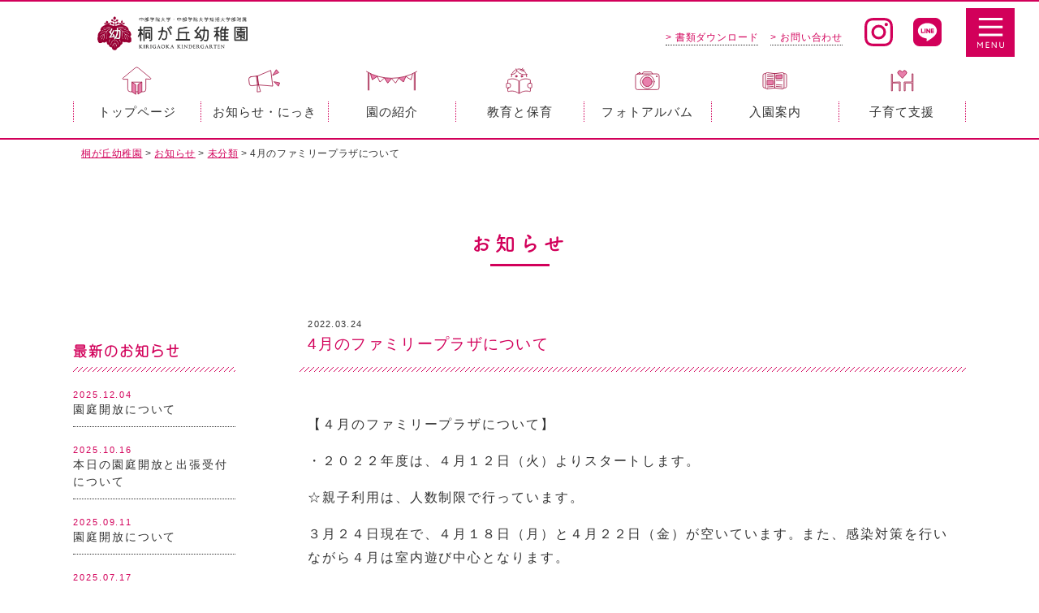

--- FILE ---
content_type: text/html; charset=UTF-8
request_url: https://kirigaokayouchien.jp/4%E6%9C%88%E3%81%AE%E3%83%95%E3%82%A1%E3%83%9F%E3%83%AA%E3%83%BC%E3%83%97%E3%83%A9%E3%82%B6%E3%81%AB%E3%81%A4%E3%81%84%E3%81%A6/
body_size: 12685
content:
<!doctype html>
<html lang="ja">
<head>
<!-- Google tag (gtag.js) -->
<script async src="https://www.googletagmanager.com/gtag/js?id=G-JP6SZH82XG"></script>
<script>
  window.dataLayer = window.dataLayer || [];
  function gtag(){dataLayer.push(arguments);}
  gtag('js', new Date());

  gtag('config', 'G-JP6SZH82XG');
</script>

<meta charset="UTF-8">
<title>4月のファミリープラザについて &#8211; 桐が丘幼稚園</title>
<meta name="description" content="関市 中部学院大学 桐が丘幼稚園のウェブサイトです。園の特徴、教育・保育についてご紹介しております。" />
<meta name="keywords" content="関市,幼稚園,中部学院,済美学院,子育て支援,桐が丘幼稚園,預かり保育" />
<meta name="viewport" content="width=device-width,initial-scale=1.0">
<meta http-equiv="X-UA-Compatible" content="IE=edge">
<meta name="format-detection" content="telephone=no">


<!--------- CSS --------->
<link rel="stylesheet" href="/dspt_mailform_v1.0.0/mailform/mfp.statics/mailformpro.css?201708031400" type="text/css"><!--メールフォームプロDsptオリジナルCSS-->
<link rel="stylesheet" type="text/css" href="https://kirigaokayouchien.jp/wp/wp-content/themes/kirigaokayouchien/css/editor-style.css" />
<link rel="stylesheet" type="text/css" href="https://kirigaokayouchien.jp/wp/wp-content/themes/kirigaokayouchien/lib/slick-1.8.1/slick/slick.css"/>
<link rel="stylesheet" type="text/css" href="https://kirigaokayouchien.jp/wp/wp-content/themes/kirigaokayouchien/lib/slick-1.8.1/slick/slick-theme.css"/>
<link rel="stylesheet" media="all" type="text/css" href="https://kirigaokayouchien.jp/wp/wp-content/themes/kirigaokayouchien/lib/fancybox/jquery.fancybox.min.css?v=2.1.5" media="screen" />
<link rel="stylesheet" href="https://kirigaokayouchien.jp/wp/wp-content/themes/kirigaokayouchien/lib/animatedModal/demo/css/animate.min.css">
<link rel="stylesheet" type="text/css" href="https://kirigaokayouchien.jp/wp/wp-content/themes/kirigaokayouchien/lib/Remodal/remodal.css" media="screen and (max-width:767px)" />
<link rel="stylesheet" type="text/css" href="https://kirigaokayouchien.jp/wp/wp-content/themes/kirigaokayouchien/lib/Remodal/remodal-default-theme.css" media="screen and (max-width:767px)" />
	
	<link rel="stylesheet" type="text/css" href="https://kirigaokayouchien.jp/wp/wp-content/themes/kirigaokayouchien/css/blog.css?202204181533" />
	


<!--------- CSS --------->
	
<!--------- JavaScript --------->
<script defer src="https://ajax.googleapis.com/ajax/libs/jquery/3.2.1/jquery.min.js"></script>
<script defer src="https://cdnjs.cloudflare.com/ajax/libs/picturefill/3.0.3/picturefill.min.js"></script>
<script defer src="https://kirigaokayouchien.jp/wp/wp-content/themes/kirigaokayouchien/lib/lazysizes-gh-pages/lazysizes.min.js"></script>
<script defer src="https://kirigaokayouchien.jp/wp/wp-content/themes/kirigaokayouchien/lib/jquery-match-height/jquery.matchHeight.min.js"></script>
<script defer src="https://kirigaokayouchien.jp/wp/wp-content/themes/kirigaokayouchien/lib/slick-1.8.1/slick/slick.min.js"></script>
<script defer type="text/javascript" src="https://kirigaokayouchien.jp/wp/wp-content/themes/kirigaokayouchien/lib/fancybox/jquery.fancybox.min.js?v=2.1.5"></script>
<script defer type="text/javascript" src="https://kirigaokayouchien.jp/wp/wp-content/themes/kirigaokayouchien/lib/animatedModal/animatedModal.min.js"></script>
<script defer type="text/javascript" src="https://kirigaokayouchien.jp/wp/wp-content/themes/kirigaokayouchien/lib/Remodal/remodal.min.js"></script>
<script defer src="https://kirigaokayouchien.jp/wp/wp-content/themes/kirigaokayouchien/js/common.js"></script>

<!--------- JavaScript --------->
	
<!--------- AdobeFonts --------->
<script>
  (function(d) {
    var config = {
      kitId: 'gur3xho',
      scriptTimeout: 3000,
      async: true
    },
    h=d.documentElement,t=setTimeout(function(){h.className=h.className.replace(/\bwf-loading\b/g,"")+" wf-inactive";},config.scriptTimeout),tk=d.createElement("script"),f=false,s=d.getElementsByTagName("script")[0],a;h.className+=" wf-loading";tk.src='https://use.typekit.net/'+config.kitId+'.js';tk.async=true;tk.onload=tk.onreadystatechange=function(){a=this.readyState;if(f||a&&a!="complete"&&a!="loaded")return;f=true;clearTimeout(t);try{Typekit.load(config)}catch(e){}};s.parentNode.insertBefore(tk,s)
  })(document);
</script>
<!--------- /AdobeFonts --------->

<link rel="apple-touch-icon" href="https://kirigaokayouchien.jp/wp/wp-content/themes/kirigaokayouchien/img/apple-touch-icon.png">
<link rel="shortcut icon" href="https://kirigaokayouchien.jp/wp/wp-content/themes/kirigaokayouchien/img/favicon.ico">

<meta name='robots' content='max-image-preview:large' />
<link rel="alternate" type="application/rss+xml" title="桐が丘幼稚園 &raquo; 4月のファミリープラザについて のコメントのフィード" href="https://kirigaokayouchien.jp/4%e6%9c%88%e3%81%ae%e3%83%95%e3%82%a1%e3%83%9f%e3%83%aa%e3%83%bc%e3%83%97%e3%83%a9%e3%82%b6%e3%81%ab%e3%81%a4%e3%81%84%e3%81%a6/feed/" />
<link rel="alternate" title="oEmbed (JSON)" type="application/json+oembed" href="https://kirigaokayouchien.jp/wp-json/oembed/1.0/embed?url=https%3A%2F%2Fkirigaokayouchien.jp%2F4%25e6%259c%2588%25e3%2581%25ae%25e3%2583%2595%25e3%2582%25a1%25e3%2583%259f%25e3%2583%25aa%25e3%2583%25bc%25e3%2583%2597%25e3%2583%25a9%25e3%2582%25b6%25e3%2581%25ab%25e3%2581%25a4%25e3%2581%2584%25e3%2581%25a6%2F" />
<link rel="alternate" title="oEmbed (XML)" type="text/xml+oembed" href="https://kirigaokayouchien.jp/wp-json/oembed/1.0/embed?url=https%3A%2F%2Fkirigaokayouchien.jp%2F4%25e6%259c%2588%25e3%2581%25ae%25e3%2583%2595%25e3%2582%25a1%25e3%2583%259f%25e3%2583%25aa%25e3%2583%25bc%25e3%2583%2597%25e3%2583%25a9%25e3%2582%25b6%25e3%2581%25ab%25e3%2581%25a4%25e3%2581%2584%25e3%2581%25a6%2F&#038;format=xml" />
<style id='wp-img-auto-sizes-contain-inline-css' type='text/css'>
img:is([sizes=auto i],[sizes^="auto," i]){contain-intrinsic-size:3000px 1500px}
/*# sourceURL=wp-img-auto-sizes-contain-inline-css */
</style>
<link rel='stylesheet' id='twb-open-sans-css' href='https://fonts.googleapis.com/css?family=Open+Sans%3A300%2C400%2C500%2C600%2C700%2C800&#038;display=swap&#038;ver=6.9' type='text/css' media='all' />
<link rel='stylesheet' id='twbbwg-global-css' href='https://kirigaokayouchien.jp/wp/wp-content/plugins/photo-gallery/booster/assets/css/global.css?ver=1.0.0' type='text/css' media='all' />
<style id='wp-emoji-styles-inline-css' type='text/css'>

	img.wp-smiley, img.emoji {
		display: inline !important;
		border: none !important;
		box-shadow: none !important;
		height: 1em !important;
		width: 1em !important;
		margin: 0 0.07em !important;
		vertical-align: -0.1em !important;
		background: none !important;
		padding: 0 !important;
	}
/*# sourceURL=wp-emoji-styles-inline-css */
</style>
<style id='wp-block-library-inline-css' type='text/css'>
:root{--wp-block-synced-color:#7a00df;--wp-block-synced-color--rgb:122,0,223;--wp-bound-block-color:var(--wp-block-synced-color);--wp-editor-canvas-background:#ddd;--wp-admin-theme-color:#007cba;--wp-admin-theme-color--rgb:0,124,186;--wp-admin-theme-color-darker-10:#006ba1;--wp-admin-theme-color-darker-10--rgb:0,107,160.5;--wp-admin-theme-color-darker-20:#005a87;--wp-admin-theme-color-darker-20--rgb:0,90,135;--wp-admin-border-width-focus:2px}@media (min-resolution:192dpi){:root{--wp-admin-border-width-focus:1.5px}}.wp-element-button{cursor:pointer}:root .has-very-light-gray-background-color{background-color:#eee}:root .has-very-dark-gray-background-color{background-color:#313131}:root .has-very-light-gray-color{color:#eee}:root .has-very-dark-gray-color{color:#313131}:root .has-vivid-green-cyan-to-vivid-cyan-blue-gradient-background{background:linear-gradient(135deg,#00d084,#0693e3)}:root .has-purple-crush-gradient-background{background:linear-gradient(135deg,#34e2e4,#4721fb 50%,#ab1dfe)}:root .has-hazy-dawn-gradient-background{background:linear-gradient(135deg,#faaca8,#dad0ec)}:root .has-subdued-olive-gradient-background{background:linear-gradient(135deg,#fafae1,#67a671)}:root .has-atomic-cream-gradient-background{background:linear-gradient(135deg,#fdd79a,#004a59)}:root .has-nightshade-gradient-background{background:linear-gradient(135deg,#330968,#31cdcf)}:root .has-midnight-gradient-background{background:linear-gradient(135deg,#020381,#2874fc)}:root{--wp--preset--font-size--normal:16px;--wp--preset--font-size--huge:42px}.has-regular-font-size{font-size:1em}.has-larger-font-size{font-size:2.625em}.has-normal-font-size{font-size:var(--wp--preset--font-size--normal)}.has-huge-font-size{font-size:var(--wp--preset--font-size--huge)}.has-text-align-center{text-align:center}.has-text-align-left{text-align:left}.has-text-align-right{text-align:right}.has-fit-text{white-space:nowrap!important}#end-resizable-editor-section{display:none}.aligncenter{clear:both}.items-justified-left{justify-content:flex-start}.items-justified-center{justify-content:center}.items-justified-right{justify-content:flex-end}.items-justified-space-between{justify-content:space-between}.screen-reader-text{border:0;clip-path:inset(50%);height:1px;margin:-1px;overflow:hidden;padding:0;position:absolute;width:1px;word-wrap:normal!important}.screen-reader-text:focus{background-color:#ddd;clip-path:none;color:#444;display:block;font-size:1em;height:auto;left:5px;line-height:normal;padding:15px 23px 14px;text-decoration:none;top:5px;width:auto;z-index:100000}html :where(.has-border-color){border-style:solid}html :where([style*=border-top-color]){border-top-style:solid}html :where([style*=border-right-color]){border-right-style:solid}html :where([style*=border-bottom-color]){border-bottom-style:solid}html :where([style*=border-left-color]){border-left-style:solid}html :where([style*=border-width]){border-style:solid}html :where([style*=border-top-width]){border-top-style:solid}html :where([style*=border-right-width]){border-right-style:solid}html :where([style*=border-bottom-width]){border-bottom-style:solid}html :where([style*=border-left-width]){border-left-style:solid}html :where(img[class*=wp-image-]){height:auto;max-width:100%}:where(figure){margin:0 0 1em}html :where(.is-position-sticky){--wp-admin--admin-bar--position-offset:var(--wp-admin--admin-bar--height,0px)}@media screen and (max-width:600px){html :where(.is-position-sticky){--wp-admin--admin-bar--position-offset:0px}}

/*# sourceURL=wp-block-library-inline-css */
</style><style id='global-styles-inline-css' type='text/css'>
:root{--wp--preset--aspect-ratio--square: 1;--wp--preset--aspect-ratio--4-3: 4/3;--wp--preset--aspect-ratio--3-4: 3/4;--wp--preset--aspect-ratio--3-2: 3/2;--wp--preset--aspect-ratio--2-3: 2/3;--wp--preset--aspect-ratio--16-9: 16/9;--wp--preset--aspect-ratio--9-16: 9/16;--wp--preset--color--black: #000000;--wp--preset--color--cyan-bluish-gray: #abb8c3;--wp--preset--color--white: #ffffff;--wp--preset--color--pale-pink: #f78da7;--wp--preset--color--vivid-red: #cf2e2e;--wp--preset--color--luminous-vivid-orange: #ff6900;--wp--preset--color--luminous-vivid-amber: #fcb900;--wp--preset--color--light-green-cyan: #7bdcb5;--wp--preset--color--vivid-green-cyan: #00d084;--wp--preset--color--pale-cyan-blue: #8ed1fc;--wp--preset--color--vivid-cyan-blue: #0693e3;--wp--preset--color--vivid-purple: #9b51e0;--wp--preset--gradient--vivid-cyan-blue-to-vivid-purple: linear-gradient(135deg,rgb(6,147,227) 0%,rgb(155,81,224) 100%);--wp--preset--gradient--light-green-cyan-to-vivid-green-cyan: linear-gradient(135deg,rgb(122,220,180) 0%,rgb(0,208,130) 100%);--wp--preset--gradient--luminous-vivid-amber-to-luminous-vivid-orange: linear-gradient(135deg,rgb(252,185,0) 0%,rgb(255,105,0) 100%);--wp--preset--gradient--luminous-vivid-orange-to-vivid-red: linear-gradient(135deg,rgb(255,105,0) 0%,rgb(207,46,46) 100%);--wp--preset--gradient--very-light-gray-to-cyan-bluish-gray: linear-gradient(135deg,rgb(238,238,238) 0%,rgb(169,184,195) 100%);--wp--preset--gradient--cool-to-warm-spectrum: linear-gradient(135deg,rgb(74,234,220) 0%,rgb(151,120,209) 20%,rgb(207,42,186) 40%,rgb(238,44,130) 60%,rgb(251,105,98) 80%,rgb(254,248,76) 100%);--wp--preset--gradient--blush-light-purple: linear-gradient(135deg,rgb(255,206,236) 0%,rgb(152,150,240) 100%);--wp--preset--gradient--blush-bordeaux: linear-gradient(135deg,rgb(254,205,165) 0%,rgb(254,45,45) 50%,rgb(107,0,62) 100%);--wp--preset--gradient--luminous-dusk: linear-gradient(135deg,rgb(255,203,112) 0%,rgb(199,81,192) 50%,rgb(65,88,208) 100%);--wp--preset--gradient--pale-ocean: linear-gradient(135deg,rgb(255,245,203) 0%,rgb(182,227,212) 50%,rgb(51,167,181) 100%);--wp--preset--gradient--electric-grass: linear-gradient(135deg,rgb(202,248,128) 0%,rgb(113,206,126) 100%);--wp--preset--gradient--midnight: linear-gradient(135deg,rgb(2,3,129) 0%,rgb(40,116,252) 100%);--wp--preset--font-size--small: 13px;--wp--preset--font-size--medium: 20px;--wp--preset--font-size--large: 36px;--wp--preset--font-size--x-large: 42px;--wp--preset--spacing--20: 0.44rem;--wp--preset--spacing--30: 0.67rem;--wp--preset--spacing--40: 1rem;--wp--preset--spacing--50: 1.5rem;--wp--preset--spacing--60: 2.25rem;--wp--preset--spacing--70: 3.38rem;--wp--preset--spacing--80: 5.06rem;--wp--preset--shadow--natural: 6px 6px 9px rgba(0, 0, 0, 0.2);--wp--preset--shadow--deep: 12px 12px 50px rgba(0, 0, 0, 0.4);--wp--preset--shadow--sharp: 6px 6px 0px rgba(0, 0, 0, 0.2);--wp--preset--shadow--outlined: 6px 6px 0px -3px rgb(255, 255, 255), 6px 6px rgb(0, 0, 0);--wp--preset--shadow--crisp: 6px 6px 0px rgb(0, 0, 0);}:where(.is-layout-flex){gap: 0.5em;}:where(.is-layout-grid){gap: 0.5em;}body .is-layout-flex{display: flex;}.is-layout-flex{flex-wrap: wrap;align-items: center;}.is-layout-flex > :is(*, div){margin: 0;}body .is-layout-grid{display: grid;}.is-layout-grid > :is(*, div){margin: 0;}:where(.wp-block-columns.is-layout-flex){gap: 2em;}:where(.wp-block-columns.is-layout-grid){gap: 2em;}:where(.wp-block-post-template.is-layout-flex){gap: 1.25em;}:where(.wp-block-post-template.is-layout-grid){gap: 1.25em;}.has-black-color{color: var(--wp--preset--color--black) !important;}.has-cyan-bluish-gray-color{color: var(--wp--preset--color--cyan-bluish-gray) !important;}.has-white-color{color: var(--wp--preset--color--white) !important;}.has-pale-pink-color{color: var(--wp--preset--color--pale-pink) !important;}.has-vivid-red-color{color: var(--wp--preset--color--vivid-red) !important;}.has-luminous-vivid-orange-color{color: var(--wp--preset--color--luminous-vivid-orange) !important;}.has-luminous-vivid-amber-color{color: var(--wp--preset--color--luminous-vivid-amber) !important;}.has-light-green-cyan-color{color: var(--wp--preset--color--light-green-cyan) !important;}.has-vivid-green-cyan-color{color: var(--wp--preset--color--vivid-green-cyan) !important;}.has-pale-cyan-blue-color{color: var(--wp--preset--color--pale-cyan-blue) !important;}.has-vivid-cyan-blue-color{color: var(--wp--preset--color--vivid-cyan-blue) !important;}.has-vivid-purple-color{color: var(--wp--preset--color--vivid-purple) !important;}.has-black-background-color{background-color: var(--wp--preset--color--black) !important;}.has-cyan-bluish-gray-background-color{background-color: var(--wp--preset--color--cyan-bluish-gray) !important;}.has-white-background-color{background-color: var(--wp--preset--color--white) !important;}.has-pale-pink-background-color{background-color: var(--wp--preset--color--pale-pink) !important;}.has-vivid-red-background-color{background-color: var(--wp--preset--color--vivid-red) !important;}.has-luminous-vivid-orange-background-color{background-color: var(--wp--preset--color--luminous-vivid-orange) !important;}.has-luminous-vivid-amber-background-color{background-color: var(--wp--preset--color--luminous-vivid-amber) !important;}.has-light-green-cyan-background-color{background-color: var(--wp--preset--color--light-green-cyan) !important;}.has-vivid-green-cyan-background-color{background-color: var(--wp--preset--color--vivid-green-cyan) !important;}.has-pale-cyan-blue-background-color{background-color: var(--wp--preset--color--pale-cyan-blue) !important;}.has-vivid-cyan-blue-background-color{background-color: var(--wp--preset--color--vivid-cyan-blue) !important;}.has-vivid-purple-background-color{background-color: var(--wp--preset--color--vivid-purple) !important;}.has-black-border-color{border-color: var(--wp--preset--color--black) !important;}.has-cyan-bluish-gray-border-color{border-color: var(--wp--preset--color--cyan-bluish-gray) !important;}.has-white-border-color{border-color: var(--wp--preset--color--white) !important;}.has-pale-pink-border-color{border-color: var(--wp--preset--color--pale-pink) !important;}.has-vivid-red-border-color{border-color: var(--wp--preset--color--vivid-red) !important;}.has-luminous-vivid-orange-border-color{border-color: var(--wp--preset--color--luminous-vivid-orange) !important;}.has-luminous-vivid-amber-border-color{border-color: var(--wp--preset--color--luminous-vivid-amber) !important;}.has-light-green-cyan-border-color{border-color: var(--wp--preset--color--light-green-cyan) !important;}.has-vivid-green-cyan-border-color{border-color: var(--wp--preset--color--vivid-green-cyan) !important;}.has-pale-cyan-blue-border-color{border-color: var(--wp--preset--color--pale-cyan-blue) !important;}.has-vivid-cyan-blue-border-color{border-color: var(--wp--preset--color--vivid-cyan-blue) !important;}.has-vivid-purple-border-color{border-color: var(--wp--preset--color--vivid-purple) !important;}.has-vivid-cyan-blue-to-vivid-purple-gradient-background{background: var(--wp--preset--gradient--vivid-cyan-blue-to-vivid-purple) !important;}.has-light-green-cyan-to-vivid-green-cyan-gradient-background{background: var(--wp--preset--gradient--light-green-cyan-to-vivid-green-cyan) !important;}.has-luminous-vivid-amber-to-luminous-vivid-orange-gradient-background{background: var(--wp--preset--gradient--luminous-vivid-amber-to-luminous-vivid-orange) !important;}.has-luminous-vivid-orange-to-vivid-red-gradient-background{background: var(--wp--preset--gradient--luminous-vivid-orange-to-vivid-red) !important;}.has-very-light-gray-to-cyan-bluish-gray-gradient-background{background: var(--wp--preset--gradient--very-light-gray-to-cyan-bluish-gray) !important;}.has-cool-to-warm-spectrum-gradient-background{background: var(--wp--preset--gradient--cool-to-warm-spectrum) !important;}.has-blush-light-purple-gradient-background{background: var(--wp--preset--gradient--blush-light-purple) !important;}.has-blush-bordeaux-gradient-background{background: var(--wp--preset--gradient--blush-bordeaux) !important;}.has-luminous-dusk-gradient-background{background: var(--wp--preset--gradient--luminous-dusk) !important;}.has-pale-ocean-gradient-background{background: var(--wp--preset--gradient--pale-ocean) !important;}.has-electric-grass-gradient-background{background: var(--wp--preset--gradient--electric-grass) !important;}.has-midnight-gradient-background{background: var(--wp--preset--gradient--midnight) !important;}.has-small-font-size{font-size: var(--wp--preset--font-size--small) !important;}.has-medium-font-size{font-size: var(--wp--preset--font-size--medium) !important;}.has-large-font-size{font-size: var(--wp--preset--font-size--large) !important;}.has-x-large-font-size{font-size: var(--wp--preset--font-size--x-large) !important;}
/*# sourceURL=global-styles-inline-css */
</style>

<style id='classic-theme-styles-inline-css' type='text/css'>
/*! This file is auto-generated */
.wp-block-button__link{color:#fff;background-color:#32373c;border-radius:9999px;box-shadow:none;text-decoration:none;padding:calc(.667em + 2px) calc(1.333em + 2px);font-size:1.125em}.wp-block-file__button{background:#32373c;color:#fff;text-decoration:none}
/*# sourceURL=/wp-includes/css/classic-themes.min.css */
</style>
<link rel='stylesheet' id='bwg_fonts-css' href='https://kirigaokayouchien.jp/wp/wp-content/plugins/photo-gallery/css/bwg-fonts/fonts.css?ver=0.0.1' type='text/css' media='all' />
<link rel='stylesheet' id='sumoselect-css' href='https://kirigaokayouchien.jp/wp/wp-content/plugins/photo-gallery/css/sumoselect.min.css?ver=3.4.6' type='text/css' media='all' />
<link rel='stylesheet' id='mCustomScrollbar-css' href='https://kirigaokayouchien.jp/wp/wp-content/plugins/photo-gallery/css/jquery.mCustomScrollbar.min.css?ver=3.1.5' type='text/css' media='all' />
<link rel='stylesheet' id='bwg_frontend-css' href='https://kirigaokayouchien.jp/wp/wp-content/plugins/photo-gallery/css/styles.min.css?ver=1.8.35' type='text/css' media='all' />
<link rel='stylesheet' id='wp-pagenavi-css' href='https://kirigaokayouchien.jp/wp/wp-content/plugins/wp-pagenavi/pagenavi-css.css?ver=2.70' type='text/css' media='all' />
<script type="text/javascript" src="https://kirigaokayouchien.jp/wp/wp-includes/js/jquery/jquery.min.js?ver=3.7.1" id="jquery-core-js"></script>
<script type="text/javascript" src="https://kirigaokayouchien.jp/wp/wp-includes/js/jquery/jquery-migrate.min.js?ver=3.4.1" id="jquery-migrate-js"></script>
<script type="text/javascript" src="https://kirigaokayouchien.jp/wp/wp-content/plugins/photo-gallery/booster/assets/js/circle-progress.js?ver=1.2.2" id="twbbwg-circle-js"></script>
<script type="text/javascript" id="twbbwg-global-js-extra">
/* <![CDATA[ */
var twb = {"nonce":"8e676149ad","ajax_url":"https://kirigaokayouchien.jp/wp/wp-admin/admin-ajax.php","plugin_url":"https://kirigaokayouchien.jp/wp/wp-content/plugins/photo-gallery/booster","href":"https://kirigaokayouchien.jp/wp/wp-admin/admin.php?page=twbbwg_photo-gallery"};
var twb = {"nonce":"8e676149ad","ajax_url":"https://kirigaokayouchien.jp/wp/wp-admin/admin-ajax.php","plugin_url":"https://kirigaokayouchien.jp/wp/wp-content/plugins/photo-gallery/booster","href":"https://kirigaokayouchien.jp/wp/wp-admin/admin.php?page=twbbwg_photo-gallery"};
//# sourceURL=twbbwg-global-js-extra
/* ]]> */
</script>
<script type="text/javascript" src="https://kirigaokayouchien.jp/wp/wp-content/plugins/photo-gallery/booster/assets/js/global.js?ver=1.0.0" id="twbbwg-global-js"></script>
<script type="text/javascript" src="https://kirigaokayouchien.jp/wp/wp-content/plugins/photo-gallery/js/jquery.sumoselect.min.js?ver=3.4.6" id="sumoselect-js"></script>
<script type="text/javascript" src="https://kirigaokayouchien.jp/wp/wp-content/plugins/photo-gallery/js/tocca.min.js?ver=2.0.9" id="bwg_mobile-js"></script>
<script type="text/javascript" src="https://kirigaokayouchien.jp/wp/wp-content/plugins/photo-gallery/js/jquery.mCustomScrollbar.concat.min.js?ver=3.1.5" id="mCustomScrollbar-js"></script>
<script type="text/javascript" src="https://kirigaokayouchien.jp/wp/wp-content/plugins/photo-gallery/js/jquery.fullscreen.min.js?ver=0.6.0" id="jquery-fullscreen-js"></script>
<script type="text/javascript" id="bwg_frontend-js-extra">
/* <![CDATA[ */
var bwg_objectsL10n = {"bwg_field_required":"\u30d5\u30a3\u30fc\u30eb\u30c9\u306f\u5fc5\u9808\u3067\u3059\u3002","bwg_mail_validation":"\u3053\u308c\u306f\u6709\u52b9\u306a\u30e1\u30fc\u30eb\u30a2\u30c9\u30ec\u30b9\u3067\u306f\u3042\u308a\u307e\u305b\u3093\u3002","bwg_search_result":"\u691c\u7d22\u306b\u4e00\u81f4\u3059\u308b\u753b\u50cf\u304c\u3042\u308a\u307e\u305b\u3093\u3002","bwg_select_tag":"Select Tag","bwg_order_by":"Order By","bwg_search":"\u691c\u7d22","bwg_show_ecommerce":"Show Ecommerce","bwg_hide_ecommerce":"Hide Ecommerce","bwg_show_comments":"\u30b3\u30e1\u30f3\u30c8\u3092\u8868\u793a","bwg_hide_comments":"\u30b3\u30e1\u30f3\u30c8\u3092\u975e\u8868\u793a\u306b\u3057\u307e\u3059","bwg_restore":"\u5fa9\u5143\u3057\u307e\u3059","bwg_maximize":"\u6700\u5927\u5316\u3057\u307e\u3059","bwg_fullscreen":"\u30d5\u30eb\u30b9\u30af\u30ea\u30fc\u30f3","bwg_exit_fullscreen":"\u30d5\u30eb\u30b9\u30af\u30ea\u30fc\u30f3\u3092\u7d42\u4e86\u3057\u307e\u3059","bwg_search_tag":"SEARCH...","bwg_tag_no_match":"No tags found","bwg_all_tags_selected":"All tags selected","bwg_tags_selected":"tags selected","play":"\u518d\u751f","pause":"\u4e00\u6642\u505c\u6b62\u3057\u307e\u3059","is_pro":"","bwg_play":"\u518d\u751f","bwg_pause":"\u4e00\u6642\u505c\u6b62\u3057\u307e\u3059","bwg_hide_info":"\u60c5\u5831\u3092\u96a0\u3059","bwg_show_info":"\u60c5\u5831\u3092\u8868\u793a\u3057\u307e\u3059","bwg_hide_rating":"Hide rating","bwg_show_rating":"Show rating","ok":"Ok","cancel":"Cancel","select_all":"Select all","lazy_load":"0","lazy_loader":"https://kirigaokayouchien.jp/wp/wp-content/plugins/photo-gallery/images/ajax_loader.png","front_ajax":"0","bwg_tag_see_all":"see all tags","bwg_tag_see_less":"see less tags"};
//# sourceURL=bwg_frontend-js-extra
/* ]]> */
</script>
<script type="text/javascript" src="https://kirigaokayouchien.jp/wp/wp-content/plugins/photo-gallery/js/scripts.min.js?ver=1.8.35" id="bwg_frontend-js"></script>
<link rel="https://api.w.org/" href="https://kirigaokayouchien.jp/wp-json/" /><link rel="alternate" title="JSON" type="application/json" href="https://kirigaokayouchien.jp/wp-json/wp/v2/posts/4538" /><link rel="canonical" href="https://kirigaokayouchien.jp/4%e6%9c%88%e3%81%ae%e3%83%95%e3%82%a1%e3%83%9f%e3%83%aa%e3%83%bc%e3%83%97%e3%83%a9%e3%82%b6%e3%81%ab%e3%81%a4%e3%81%84%e3%81%a6/" />
<link rel='shortlink' href='https://kirigaokayouchien.jp/?p=4538' />


</head>
	
<body class="wp-singular post-template-default single single-post postid-4538 single-format-standard wp-theme-kirigaokayouchien">
	<div class="load_mask">
		<div class="loading">
		  <div class="circle1"></div>
		  <div class="circle2"></div>
		</div>
	</div>
	
	<header class="header ">
<!--
		<a class="logo100" href="https://gifuseibigakuin.jp/" target="_blank">
			<img src="https://kirigaokayouchien.jp/wp/wp-content/themes/kirigaokayouchien/img/common/logo100.png" alt="岐阜済美学院 創立100周年">
		</a>
-->
		<h1 class="logo">
			<a href="/">
				<img src="https://kirigaokayouchien.jp/wp/wp-content/themes/kirigaokayouchien/img/common/logo.png" alt="中部学院大学・中部学院大学短期大学部 桐が丘幼稚園">
			</a>
		</h1>
		<a href="https://www.instagram.com/kirigaok/" target="_blank" class="sns_btn insta"><img src="https://kirigaokayouchien.jp/wp/wp-content/themes/kirigaokayouchien/img/common/icon_insta.svg" alt="中部学院大学・中部学院大学短期大学部 桐が丘幼稚園Instagram"></a>
		<a href="https://liff.line.me/1645278921-kWRPP32q/?accountId=053beqyz" target="_blank" class="sns_btn line"><img src="https://kirigaokayouchien.jp/wp/wp-content/themes/kirigaokayouchien/img/common/icon_line.svg" alt="中部学院大学・中部学院大学短期大学部 桐が丘幼稚園LINE"></a>
		<ul class="head_nav">
			<li><a href="/document">&gt; 書類ダウンロード</a></li>
			<li><a href="/contact">&gt; お問い合わせ</a></li>
		</ul>
		<a href="#modal-01" class="menu_open" id="open-01">
			<img src="https://kirigaokayouchien.jp/wp/wp-content/themes/kirigaokayouchien/img/common/menu.svg" alt="menu">
		</a>
	</header>
	
		<div class="hd_space"></div>
	<nav class="gnav front font_yugo">
	<ul class="level1">
		<li>
			<a href="/"><img src="https://kirigaokayouchien.jp/wp/wp-content/themes/kirigaokayouchien/img/common/gnav01.svg" alt=""><span>トップページ</span></a>
		</li>
		<li>
			<a><img src="https://kirigaokayouchien.jp/wp/wp-content/themes/kirigaokayouchien/img/common/gnav02.svg" alt=""><span class="info">お知らせ・にっき</span></a>
			<ul class="level2">
				<li>
					<a href="/info"><img src="https://kirigaokayouchien.jp/wp/wp-content/themes/kirigaokayouchien/img/common/gnav02a.jpg" alt=""><span>お知らせ</span></a>
				</li>
				<li>
					<a href="/blog"><img src="https://kirigaokayouchien.jp/wp/wp-content/themes/kirigaokayouchien/img/common/gnav02b.jpg" alt=""><span>日常にっき</span></a>
				</li>
				<li>
					<a href="/deetary_ed_blog"><img src="https://kirigaokayouchien.jp/wp/wp-content/themes/kirigaokayouchien/img/common/gnav02c.jpg" alt=""><span>食育・健康にっき</span></a>
				</li>
				<li>
					<a href="/principal_blog"><img src="https://kirigaokayouchien.jp/wp/wp-content/themes/kirigaokayouchien/img/common/gnav02d.jpg?2104201844" alt=""><span>園長にっき</span></a>
				</li>
			</ul>
		</li>
		<li>
			<a><img src="https://kirigaokayouchien.jp/wp/wp-content/themes/kirigaokayouchien/img/common/gnav03.svg" alt=""><span>園の紹介</span></a>
			<ul class="level2">
				<li>
					<a href="/feature"><img src="https://kirigaokayouchien.jp/wp/wp-content/themes/kirigaokayouchien/img/common/gnav03a.jpg" alt=""><span>園の特徴</span></a>
				</li>
				<li>
					<a href="/about"><img src="https://kirigaokayouchien.jp/wp/wp-content/themes/kirigaokayouchien/img/common/gnav03b.jpg" alt=""><span>桐が丘幼稚園について</span></a>
				</li>
				<li>
					<a href="/activity"><img src="https://kirigaokayouchien.jp/wp/wp-content/themes/kirigaokayouchien/img/common/gnav03c.jpg" alt=""><span>活動紹介</span></a>
				</li>
			</ul>
		</li>
		<li>
			<a><img src="https://kirigaokayouchien.jp/wp/wp-content/themes/kirigaokayouchien/img/common/gnav04.svg" alt=""><span>教育と保育</span></a>
			<ul class="level2">
				<li>
					<a href="/aday"><img src="https://kirigaokayouchien.jp/wp/wp-content/themes/kirigaokayouchien/img/common/gnav04a.jpg" alt=""><span>園の一日</span></a>
				</li>
				<li>
					<a href="/schedule"><img src="https://kirigaokayouchien.jp/wp/wp-content/themes/kirigaokayouchien/img/common/gnav04b.jpg" alt=""><span>年間スケジュール</span></a>
				</li>
				<li>
					<a href="/shokuiku"><img src="https://kirigaokayouchien.jp/wp/wp-content/themes/kirigaokayouchien/img/common/gnav04c.jpg" alt=""><span>食育について</span></a>
				</li>
			</ul>
		</li>
		<li>
			<a href="/photo"><img src="https://kirigaokayouchien.jp/wp/wp-content/themes/kirigaokayouchien/img/common/gnav05.svg" alt=""><span>フォトアルバム</span></a>
		</li>
		<li>
			<a href="/entry"><img src="https://kirigaokayouchien.jp/wp/wp-content/themes/kirigaokayouchien/img/common/gnav06.svg" alt=""><span>入園案内</span></a>
			<ul class="level2">
				<li>
					<a href="/entry#bosyu"><img src="https://kirigaokayouchien.jp/wp/wp-content/themes/kirigaokayouchien/img/common/gnav06a.jpg" alt=""><span>募集要項</span></a>
				</li>
				<li>
					<a href="/entry#hoiku"><img src="https://kirigaokayouchien.jp/wp/wp-content/themes/kirigaokayouchien/img/common/gnav06b.jpg" alt=""><span>保育について</span></a>
				</li>
				<li>
					<a href="/faq"><img src="https://kirigaokayouchien.jp/wp/wp-content/themes/kirigaokayouchien/img/common/gnav06c.jpg" alt=""><span>よくあるご質問</span></a>
				</li>
				<li>
					<a href="/voice"><img src="https://kirigaokayouchien.jp/wp/wp-content/themes/kirigaokayouchien/img/common/gnav06d.jpg" alt=""><span>保護者さまの声</span></a>
				</li>
			</ul>
		</li>
		<li>
			<a href="/consultation"><img src="https://kirigaokayouchien.jp/wp/wp-content/themes/kirigaokayouchien/img/common/gnav07.svg" alt=""><span>子育て支援</span></a>
		</li>
	</ul>
</nav>		
	<div class="drawer" id="modal-01">
		<div class="wrap">
			<div class="bg_img"></div>
			<div class="menu_area">
				<div class="close_btn close-modal-01">
					<img src="https://kirigaokayouchien.jp/wp/wp-content/themes/kirigaokayouchien/img/common/close.svg" alt="close">
				</div>
				<div class="menu_top">
					<img class="logo" src="https://kirigaokayouchien.jp/wp/wp-content/themes/kirigaokayouchien/img/common/logo.png" alt="中部学院大学・中部学院大学短期大学部 桐が丘幼稚園">
					<a href="/contact" class="contact font_tsukushi">お問い合わせ</a>
				</div>

				<div class="menu_list_wrap font_yugo">
					<ul class="level1">
						<li><a href="/" class="title">トップページ</a></li>
						<li><a href="/info" class="title">お知らせ</a></li>
						<li>
							<p class="title tit2">にっき</p>
							<ul class="level2">
								<li><a href="/blog">日常にっき</a></li>
								<li><a href="/deetary_ed_blog">食育・健康にっき</a></li>
								<li><a href="/principal_blog">園長にっき</a></li>
							</ul>
						</li>
						<li>
							<p class="title tit2">園の紹介</p>
							<ul class="level2">
								<li><a href="/feature">園の特徴</a></li>
								<li><a href="/about">桐が丘幼稚園について</a></li>
								<li><a href="/activity">活動紹介</a></li>
							</ul>
						</li>
						<li>
							<p class="title tit2">教育と保育</p>
							<ul class="level2">
								<li><a href="/aday">園の一日</a></li>
								<li><a href="/schedule">年間スケジュール</a></li>
								<li><a href="/shokuiku">食育について</a></li>
							</ul>
						</li>
					</ul>
					<ul class="level1">
						<li><a href="/photo" class="title">フォトアルバム</a></li>
						<li>
							<a href="/entry" class="title tit2">入園案内</a>
							<ul class="level2">
								<li><a href="/entry#bosyu">募集要項</a></li>
								<li><a href="/entry#hoiku">保育について</a></li>
								<li><a href="/faq">よくあるご質問</a></li>
								<li><a href="/voice">保護者さまの声</a></li>
							</ul>
						</li>
						<li><a href="/consultation" class="title">子育て支援</a></li>
						<li><a href="/access" class="title">アクセスマップ・バスルート</a></li>
						<li><a href="/document" class="title">書類ダウンロード</a></li>
						<li><a href="/link" class="title">リンク</a></li>
						<li><a href="/sitemap" class="title">サイトマップ</a></li>
						<li><a href="https://www.instagram.com/kirigaok/" target="_blank" class="title">Instagram</a></li>
						<li><a href="https://liff.line.me/1645278921-kWRPP32q/?accountId=053beqyz" target="_blank" class="title">LINE</a></li>
					</ul>
				</div>
			</div>
		</div>
		
		<!--------- SP --------->
		<section class="com_sec_contact display_sp">
			<img class="logo" src="https://kirigaokayouchien.jp/wp/wp-content/themes/kirigaokayouchien/img/common/logo.png" alt="中部学院大学・中部学院大学短期大学部 桐が丘幼稚園">
<address>〒501-3938 岐阜県関市桐ヶ丘2丁目2番地</address>
<a class="tel" href="tel:0575240628"><span>TEL.</span>0575-24-0628</a>
<p class="time">［ 8:30〜17:00（平日）］</p>			<a href="/contact" class="btn font_jun">お問い合わせ</a>
		</section>
		
		<div class="footer display_sp">
			<ul class="relation_list">
	<li>
		<a href="https://gifuseibigakuin.jp/" target="_blank"><img src="https://kirigaokayouchien.jp/wp/wp-content/themes/kirigaokayouchien/img/common/banner_a.png" alt="岐阜済美学院 100周年記念事業サイト" class="display_pc"><span class="display_sp">岐阜済美学院 創立100周年</span></a>
	</li>
	<li><a href="https://www.chubu-gu.ac.jp/" target="_blank"><span>中部学院大学<br class="br_pc">中部学院大学短期大学部</span></a></li>
	<li><a href="https://www.gifu-seibi.ed.jp/" target="_blank"><span>済美高等学校</span></a></li>
	<li><a href="https://fuzokuyouchien.jp/" target="_blank"><span>ふぞく幼稚園</span></a></li>
	<li><a href="https://chubufukushikai.jp/tokiwahoikuen/" target="_blank"><span>常磐保育園</span></a></li>
	<li><a href="https://chubufukushikai.jp/iwanoda-center/" target="_blank"><span>岩野田児童センター</span></a></li>
</ul>
<small class="copy_right">© 2017 GIFU SEIBI GAKUIN.</small>		</div>
		<!--------- /SP --------->
	</div>
	
		<div class="breadcrumbs">
		<div class="inner">
			<!-- Breadcrumb NavXT 7.4.1 -->
<span property="itemListElement" typeof="ListItem"><a property="item" typeof="WebPage" title="桐が丘幼稚園へ移動" href="https://kirigaokayouchien.jp" class="home"><span property="name">桐が丘幼稚園</span></a><meta property="position" content="1"></span> &gt; <span property="itemListElement" typeof="ListItem"><a property="item" typeof="WebPage" title="お知らせへ移動" href="https://kirigaokayouchien.jp/info/" class="post-root post post-post"><span property="name">お知らせ</span></a><meta property="position" content="2"></span> &gt; <span property="itemListElement" typeof="ListItem"><a property="item" typeof="WebPage" title="未分類のカテゴリーアーカイブへ移動" href="https://kirigaokayouchien.jp/category/%e6%9c%aa%e5%88%86%e9%a1%9e/" class="taxonomy category"><span property="name">未分類</span></a><meta property="position" content="3"></span> &gt; <span property="itemListElement" typeof="ListItem"><span property="name">4月のファミリープラザについて</span><meta property="position" content="4"></span>		</div>
	</div>
		

<div id="page_blog">
		<div class="com_under_title">
		<h1 class="page_title font_tsukushi">お知らせ</h1>
	</div>
		
	

	<!---------------- SP -------------->
	<div class="detail_btn_wrap sp_top">
		<div class="prev">
			<a href="https://kirigaokayouchien.jp/%e5%9c%92%e8%a1%8c%e4%ba%8b%e5%8f%82%e5%8a%a0%e3%81%ae%e3%81%9f%e3%82%81%e3%81%ae%e5%81%a5%e5%ba%b7%e7%a2%ba%e8%aa%8d%e3%82%ab%e3%83%bc%e3%83%89%e3%81%ab%e3%81%a4%e3%81%84%e3%81%a6/" rel="next">< 次のページへ</a>		</div>
		<a href="/info" class="back_btn">一覧へ戻る</a>
		<div class="next">
			<a href="https://kirigaokayouchien.jp/3%e6%9c%88%e3%81%ae%e3%83%95%e3%82%a1%e3%83%9f%e3%83%aa%e3%83%bc%e3%83%97%e3%83%a9%e3%82%b6%e3%81%ab%e3%81%a4%e3%81%84%e3%81%a6/" rel="prev">前のページへ ></a>		</div>
	</div>
	<!---------------- /SP -------------->

	<section class="sec_blog">

		<!---------------- サイドバー -------------->
		
<aside class="sidebar">
	<!---------------- 最新のお知らせor最新のにっき -------------->
	<!---------------- PC -------------->
	<div class="side_box new_box">
		<h2 class="font_jun">
			最新のお知らせ		</h2>
		<ul>
						<li>
				<article>
					<a href="https://kirigaokayouchien.jp/%e5%9c%92%e5%ba%ad%e9%96%8b%e6%94%be%e3%81%ab%e3%81%a4%e3%81%84%e3%81%a6-3/">
						<p class="date">2025.12.04</p>
						<h4>園庭開放について</h4>
					</a>
				</article>
			</li>
						<li>
				<article>
					<a href="https://kirigaokayouchien.jp/%e6%9c%ac%e6%97%a5%e3%81%ae%e5%9c%92%e5%ba%ad%e9%96%8b%e6%94%be%e3%81%a8%e5%87%ba%e5%bc%b5%e5%8f%97%e4%bb%98%e3%81%ab%e3%81%a4%e3%81%84%e3%81%a6/">
						<p class="date">2025.10.16</p>
						<h4>本日の園庭開放と出張受付について</h4>
					</a>
				</article>
			</li>
						<li>
				<article>
					<a href="https://kirigaokayouchien.jp/6877-2/">
						<p class="date">2025.09.11</p>
						<h4>園庭開放について</h4>
					</a>
				</article>
			</li>
						<li>
				<article>
					<a href="https://kirigaokayouchien.jp/%e5%9c%92%e5%ba%ad%e9%96%8b%e6%94%be%e3%81%ab%e3%81%a4%e3%81%84%e3%81%a6-2/">
						<p class="date">2025.07.17</p>
						<h4>園庭開放について</h4>
					</a>
				</article>
			</li>
						<li>
				<article>
					<a href="https://kirigaokayouchien.jp/%e5%9c%92%e5%ba%ad%e9%96%8b%e6%94%be%e3%81%ab%e3%81%a4%e3%81%84%e3%81%a6/">
						<p class="date">2025.06.26</p>
						<h4>園庭開放について</h4>
					</a>
				</article>
			</li>
								</ul>
	</div>
	<!---------------- SP -------------->
	<a href="" class="sp_side" data-remodal-target="modal">
		最新のお知らせ	</a>
	<!---------------- /最新のお知らせor最新のにっき -------------->
	
	<!---------------- 月別一覧 -------------->
		<!---------------- /月別一覧 -------------->
</aside>


<!---------------- ポップアップ（最新) -------------->
<div class="remodal" data-remodal-id="modal" data-remodal-options="hashTracking:false">
	<h2 class="popup_title font_tsukushi">
		最新のお知らせ	</h2>
	<a class="popup_close_btn1" data-remodal-action="close">
		<span></span>
		<span></span>
	</a>
	<ul class="popup_list">
				<li>
			<a href="https://kirigaokayouchien.jp/%e5%9c%92%e5%ba%ad%e9%96%8b%e6%94%be%e3%81%ab%e3%81%a4%e3%81%84%e3%81%a6-3/" class="title ellipsis">園庭開放について</a>
			<p class="date">2025.12.04</p>
		</li>
				<li>
			<a href="https://kirigaokayouchien.jp/%e6%9c%ac%e6%97%a5%e3%81%ae%e5%9c%92%e5%ba%ad%e9%96%8b%e6%94%be%e3%81%a8%e5%87%ba%e5%bc%b5%e5%8f%97%e4%bb%98%e3%81%ab%e3%81%a4%e3%81%84%e3%81%a6/" class="title ellipsis">本日の園庭開放と出張受付について</a>
			<p class="date">2025.10.16</p>
		</li>
				<li>
			<a href="https://kirigaokayouchien.jp/6877-2/" class="title ellipsis">園庭開放について</a>
			<p class="date">2025.09.11</p>
		</li>
				<li>
			<a href="https://kirigaokayouchien.jp/%e5%9c%92%e5%ba%ad%e9%96%8b%e6%94%be%e3%81%ab%e3%81%a4%e3%81%84%e3%81%a6-2/" class="title ellipsis">園庭開放について</a>
			<p class="date">2025.07.17</p>
		</li>
				<li>
			<a href="https://kirigaokayouchien.jp/%e5%9c%92%e5%ba%ad%e9%96%8b%e6%94%be%e3%81%ab%e3%81%a4%e3%81%84%e3%81%a6/" class="title ellipsis">園庭開放について</a>
			<p class="date">2025.06.26</p>
		</li>
			</ul>
	<a class="popup_close_btn2 font_jun" data-remodal-action="close">閉じる</a>
</div>
<!---------------- /ポップアップ（最新) -------------->

<!---------------- ポップアップ（月別一覧) -------------->
<div class="remodal" data-remodal-id="modal-month" data-remodal-options="hashTracking:false">
	<h2 class="popup_title font_tsukushi">月別一覧</h2>
	<a class="popup_close_btn1" data-remodal-action="close">
		<span></span>
		<span></span>
	</a>
	<ul class="popup_list month">
			<li><a href='https://kirigaokayouchien.jp/2025/12/'>2025年12月</a></li>
	<li><a href='https://kirigaokayouchien.jp/2025/10/'>2025年10月</a></li>
	<li><a href='https://kirigaokayouchien.jp/2025/09/'>2025年9月</a></li>
	<li><a href='https://kirigaokayouchien.jp/2025/07/'>2025年7月</a></li>
	<li><a href='https://kirigaokayouchien.jp/2025/06/'>2025年6月</a></li>
	<li><a href='https://kirigaokayouchien.jp/2025/05/'>2025年5月</a></li>
	<li><a href='https://kirigaokayouchien.jp/2025/02/'>2025年2月</a></li>
	<li><a href='https://kirigaokayouchien.jp/2025/01/'>2025年1月</a></li>
	<li><a href='https://kirigaokayouchien.jp/2024/12/'>2024年12月</a></li>
	<li><a href='https://kirigaokayouchien.jp/2024/11/'>2024年11月</a></li>
	<li><a href='https://kirigaokayouchien.jp/2024/10/'>2024年10月</a></li>
	<li><a href='https://kirigaokayouchien.jp/2024/06/'>2024年6月</a></li>
	<li><a href='https://kirigaokayouchien.jp/2024/05/'>2024年5月</a></li>
	<li><a href='https://kirigaokayouchien.jp/2024/04/'>2024年4月</a></li>
	<li><a href='https://kirigaokayouchien.jp/2023/11/'>2023年11月</a></li>
	<li><a href='https://kirigaokayouchien.jp/2023/10/'>2023年10月</a></li>
	<li><a href='https://kirigaokayouchien.jp/2023/08/'>2023年8月</a></li>
	<li><a href='https://kirigaokayouchien.jp/2023/07/'>2023年7月</a></li>
	<li><a href='https://kirigaokayouchien.jp/2023/05/'>2023年5月</a></li>
	<li><a href='https://kirigaokayouchien.jp/2023/04/'>2023年4月</a></li>
	<li><a href='https://kirigaokayouchien.jp/2023/03/'>2023年3月</a></li>
	<li><a href='https://kirigaokayouchien.jp/2022/12/'>2022年12月</a></li>
	<li><a href='https://kirigaokayouchien.jp/2022/08/'>2022年8月</a></li>
	<li><a href='https://kirigaokayouchien.jp/2022/07/'>2022年7月</a></li>
	<li><a href='https://kirigaokayouchien.jp/2022/06/'>2022年6月</a></li>
	<li><a href='https://kirigaokayouchien.jp/2022/05/'>2022年5月</a></li>
	<li><a href='https://kirigaokayouchien.jp/2022/04/'>2022年4月</a></li>
	<li><a href='https://kirigaokayouchien.jp/2022/03/'>2022年3月</a></li>
	<li><a href='https://kirigaokayouchien.jp/2022/02/'>2022年2月</a></li>
	<li><a href='https://kirigaokayouchien.jp/2022/01/'>2022年1月</a></li>
	<li><a href='https://kirigaokayouchien.jp/2021/11/'>2021年11月</a></li>
	<li><a href='https://kirigaokayouchien.jp/2021/10/'>2021年10月</a></li>
	<li><a href='https://kirigaokayouchien.jp/2021/08/'>2021年8月</a></li>
	<li><a href='https://kirigaokayouchien.jp/2021/07/'>2021年7月</a></li>
	<li><a href='https://kirigaokayouchien.jp/2021/06/'>2021年6月</a></li>
	<li><a href='https://kirigaokayouchien.jp/2021/05/'>2021年5月</a></li>
	<li><a href='https://kirigaokayouchien.jp/2021/04/'>2021年4月</a></li>
	<li><a href='https://kirigaokayouchien.jp/2021/03/'>2021年3月</a></li>
	<li><a href='https://kirigaokayouchien.jp/2021/02/'>2021年2月</a></li>
	<li><a href='https://kirigaokayouchien.jp/2021/01/'>2021年1月</a></li>
	<li><a href='https://kirigaokayouchien.jp/2020/12/'>2020年12月</a></li>
	<li><a href='https://kirigaokayouchien.jp/2020/10/'>2020年10月</a></li>
	<li><a href='https://kirigaokayouchien.jp/2020/08/'>2020年8月</a></li>
	<li><a href='https://kirigaokayouchien.jp/2020/07/'>2020年7月</a></li>
	<li><a href='https://kirigaokayouchien.jp/2020/06/'>2020年6月</a></li>
	<li><a href='https://kirigaokayouchien.jp/2020/05/'>2020年5月</a></li>
	<li><a href='https://kirigaokayouchien.jp/2020/04/'>2020年4月</a></li>
	<li><a href='https://kirigaokayouchien.jp/2019/12/'>2019年12月</a></li>
	<li><a href='https://kirigaokayouchien.jp/2019/11/'>2019年11月</a></li>
	<li><a href='https://kirigaokayouchien.jp/2019/10/'>2019年10月</a></li>
	<li><a href='https://kirigaokayouchien.jp/2019/09/'>2019年9月</a></li>
	<li><a href='https://kirigaokayouchien.jp/2019/07/'>2019年7月</a></li>
	<li><a href='https://kirigaokayouchien.jp/2019/06/'>2019年6月</a></li>
	<li><a href='https://kirigaokayouchien.jp/2019/05/'>2019年5月</a></li>
	<li><a href='https://kirigaokayouchien.jp/2019/04/'>2019年4月</a></li>
	<li><a href='https://kirigaokayouchien.jp/2019/02/'>2019年2月</a></li>
	<li><a href='https://kirigaokayouchien.jp/2019/01/'>2019年1月</a></li>
	<li><a href='https://kirigaokayouchien.jp/2018/12/'>2018年12月</a></li>
	<li><a href='https://kirigaokayouchien.jp/2018/10/'>2018年10月</a></li>
	<li><a href='https://kirigaokayouchien.jp/2018/09/'>2018年9月</a></li>
	<li><a href='https://kirigaokayouchien.jp/2018/07/'>2018年7月</a></li>
	<li><a href='https://kirigaokayouchien.jp/2018/06/'>2018年6月</a></li>
	<li><a href='https://kirigaokayouchien.jp/2018/05/'>2018年5月</a></li>
	<li><a href='https://kirigaokayouchien.jp/2018/04/'>2018年4月</a></li>
	<li><a href='https://kirigaokayouchien.jp/2018/02/'>2018年2月</a></li>
	<li><a href='https://kirigaokayouchien.jp/2018/01/'>2018年1月</a></li>
	<li><a href='https://kirigaokayouchien.jp/2017/10/'>2017年10月</a></li>
	<li><a href='https://kirigaokayouchien.jp/2017/09/'>2017年9月</a></li>
	<li><a href='https://kirigaokayouchien.jp/2017/08/'>2017年8月</a></li>
	<li><a href='https://kirigaokayouchien.jp/2017/06/'>2017年6月</a></li>
	</ul>
	<a class="popup_close_btn2 font_jun" data-remodal-action="close">閉じる</a>
</div>
<!---------------- /ポップアップ（月別一覧) -------------->


	
		<!---------------- /サイドバー -------------->

		<!---------------- 一覧 -------------->
		<div class="main_content">
									<div class="detail_area">
				<div class="detail_title">
					<p class="date">2022.03.24</p>
					<h2 class="title">4月のファミリープラザについて</h2>
				</div>
				<div class="detail_content mceContentBody clearfix">
					<p>【４月のファミリープラザについて】</p>
<p>・２０２２年度は、４月１２日（火）よりスタートします。</p>
<p>☆親子利用は、人数制限で行っています。</p>
<p>３月２４日現在で、４月１８日（月）と４月２２日（金）が空いています。また、感染対策を行いながら４月は室内遊び中心となります。</p>
<p>☆託児は、通常どおり行います。</p>
<p>変更がありましたら、HPにてお知らせします。</p>
<p>新規の方の利用も、おまちしています。</p>
				</div>
				<div class="detail_btn_wrap">
					<div class="prev">
						<a href="https://kirigaokayouchien.jp/%e5%9c%92%e8%a1%8c%e4%ba%8b%e5%8f%82%e5%8a%a0%e3%81%ae%e3%81%9f%e3%82%81%e3%81%ae%e5%81%a5%e5%ba%b7%e7%a2%ba%e8%aa%8d%e3%82%ab%e3%83%bc%e3%83%89%e3%81%ab%e3%81%a4%e3%81%84%e3%81%a6/" rel="next"><&ensp;次のページへ</a>					</div>
					<a href="/info" class="back_btn">一覧へ戻る</a>
					<div class="next">
						<a href="https://kirigaokayouchien.jp/3%e6%9c%88%e3%81%ae%e3%83%95%e3%82%a1%e3%83%9f%e3%83%aa%e3%83%bc%e3%83%97%e3%83%a9%e3%82%b6%e3%81%ab%e3%81%a4%e3%81%84%e3%81%a6/" rel="prev">前のページへ&ensp;></a>					</div>
				</div>
			</div>
								</div>
		<!---------------- /一覧 -------------->
	</section>

</div>


<section class="com_sec_contact border">
	
	<img class="logo" src="https://kirigaokayouchien.jp/wp/wp-content/themes/kirigaokayouchien/img/common/logo.png" alt="中部学院大学・中部学院大学短期大学部 桐が丘幼稚園">
<address>〒501-3938 岐阜県関市桐ヶ丘2丁目2番地</address>
<a class="tel" href="tel:0575240628"><span>TEL.</span>0575-24-0628</a>
<p class="time">［ 8:30〜17:00（平日）］</p>	
		<a href="/contact" class="btn font_jun">お問い合わせ</a>
			
</section>

<section class="com_map">
	<iframe id="map" src="https://www.google.com/maps/embed?pb=!1m18!1m12!1m3!1d12999.132855117256!2d136.88763938179406!3d35.46016103232203!2m3!1f0!2f0!3f0!3m2!1i1024!2i768!4f13.1!3m3!1m2!1s0x600306869b215319%3A0xde2e53db0ee45842!2z5qGQ44GM5LiY5bm856ia5ZyS!5e0!3m2!1sja!2sjp!4v1542099794429" width="100%" height="400" frameborder="0" style="border:0" allowfullscreen></iframe>

</section>


<footer class="footer">
	<ul class="relation_list">
	<li>
		<a href="https://gifuseibigakuin.jp/" target="_blank"><img src="https://kirigaokayouchien.jp/wp/wp-content/themes/kirigaokayouchien/img/common/banner_a.png" alt="岐阜済美学院 100周年記念事業サイト" class="display_pc"><span class="display_sp">岐阜済美学院 創立100周年</span></a>
	</li>
	<li><a href="https://www.chubu-gu.ac.jp/" target="_blank"><span>中部学院大学<br class="br_pc">中部学院大学短期大学部</span></a></li>
	<li><a href="https://www.gifu-seibi.ed.jp/" target="_blank"><span>済美高等学校</span></a></li>
	<li><a href="https://fuzokuyouchien.jp/" target="_blank"><span>ふぞく幼稚園</span></a></li>
	<li><a href="https://chubufukushikai.jp/tokiwahoikuen/" target="_blank"><span>常磐保育園</span></a></li>
	<li><a href="https://chubufukushikai.jp/iwanoda-center/" target="_blank"><span>岩野田児童センター</span></a></li>
</ul>
<small class="copy_right">© 2017 GIFU SEIBI GAKUIN.</small></footer>





<script>
  (function(i,s,o,g,r,a,m){i['GoogleAnalyticsObject']=r;i[r]=i[r]||function(){
  (i[r].q=i[r].q||[]).push(arguments)},i[r].l=1*new Date();a=s.createElement(o),
  m=s.getElementsByTagName(o)[0];a.async=1;a.src=g;m.parentNode.insertBefore(a,m)
  })(window,document,'script','https://www.google-analytics.com/analytics.js','ga');

  ga('create', 'UA-99080291-1', 'auto');
  ga('send', 'pageview');

</script>

<script type="speculationrules">
{"prefetch":[{"source":"document","where":{"and":[{"href_matches":"/*"},{"not":{"href_matches":["/wp/wp-*.php","/wp/wp-admin/*","/wp/wp-content/uploads/*","/wp/wp-content/*","/wp/wp-content/plugins/*","/wp/wp-content/themes/kirigaokayouchien/*","/*\\?(.+)"]}},{"not":{"selector_matches":"a[rel~=\"nofollow\"]"}},{"not":{"selector_matches":".no-prefetch, .no-prefetch a"}}]},"eagerness":"conservative"}]}
</script>
<script id="wp-emoji-settings" type="application/json">
{"baseUrl":"https://s.w.org/images/core/emoji/17.0.2/72x72/","ext":".png","svgUrl":"https://s.w.org/images/core/emoji/17.0.2/svg/","svgExt":".svg","source":{"concatemoji":"https://kirigaokayouchien.jp/wp/wp-includes/js/wp-emoji-release.min.js?ver=6.9"}}
</script>
<script type="module">
/* <![CDATA[ */
/*! This file is auto-generated */
const a=JSON.parse(document.getElementById("wp-emoji-settings").textContent),o=(window._wpemojiSettings=a,"wpEmojiSettingsSupports"),s=["flag","emoji"];function i(e){try{var t={supportTests:e,timestamp:(new Date).valueOf()};sessionStorage.setItem(o,JSON.stringify(t))}catch(e){}}function c(e,t,n){e.clearRect(0,0,e.canvas.width,e.canvas.height),e.fillText(t,0,0);t=new Uint32Array(e.getImageData(0,0,e.canvas.width,e.canvas.height).data);e.clearRect(0,0,e.canvas.width,e.canvas.height),e.fillText(n,0,0);const a=new Uint32Array(e.getImageData(0,0,e.canvas.width,e.canvas.height).data);return t.every((e,t)=>e===a[t])}function p(e,t){e.clearRect(0,0,e.canvas.width,e.canvas.height),e.fillText(t,0,0);var n=e.getImageData(16,16,1,1);for(let e=0;e<n.data.length;e++)if(0!==n.data[e])return!1;return!0}function u(e,t,n,a){switch(t){case"flag":return n(e,"\ud83c\udff3\ufe0f\u200d\u26a7\ufe0f","\ud83c\udff3\ufe0f\u200b\u26a7\ufe0f")?!1:!n(e,"\ud83c\udde8\ud83c\uddf6","\ud83c\udde8\u200b\ud83c\uddf6")&&!n(e,"\ud83c\udff4\udb40\udc67\udb40\udc62\udb40\udc65\udb40\udc6e\udb40\udc67\udb40\udc7f","\ud83c\udff4\u200b\udb40\udc67\u200b\udb40\udc62\u200b\udb40\udc65\u200b\udb40\udc6e\u200b\udb40\udc67\u200b\udb40\udc7f");case"emoji":return!a(e,"\ud83e\u1fac8")}return!1}function f(e,t,n,a){let r;const o=(r="undefined"!=typeof WorkerGlobalScope&&self instanceof WorkerGlobalScope?new OffscreenCanvas(300,150):document.createElement("canvas")).getContext("2d",{willReadFrequently:!0}),s=(o.textBaseline="top",o.font="600 32px Arial",{});return e.forEach(e=>{s[e]=t(o,e,n,a)}),s}function r(e){var t=document.createElement("script");t.src=e,t.defer=!0,document.head.appendChild(t)}a.supports={everything:!0,everythingExceptFlag:!0},new Promise(t=>{let n=function(){try{var e=JSON.parse(sessionStorage.getItem(o));if("object"==typeof e&&"number"==typeof e.timestamp&&(new Date).valueOf()<e.timestamp+604800&&"object"==typeof e.supportTests)return e.supportTests}catch(e){}return null}();if(!n){if("undefined"!=typeof Worker&&"undefined"!=typeof OffscreenCanvas&&"undefined"!=typeof URL&&URL.createObjectURL&&"undefined"!=typeof Blob)try{var e="postMessage("+f.toString()+"("+[JSON.stringify(s),u.toString(),c.toString(),p.toString()].join(",")+"));",a=new Blob([e],{type:"text/javascript"});const r=new Worker(URL.createObjectURL(a),{name:"wpTestEmojiSupports"});return void(r.onmessage=e=>{i(n=e.data),r.terminate(),t(n)})}catch(e){}i(n=f(s,u,c,p))}t(n)}).then(e=>{for(const n in e)a.supports[n]=e[n],a.supports.everything=a.supports.everything&&a.supports[n],"flag"!==n&&(a.supports.everythingExceptFlag=a.supports.everythingExceptFlag&&a.supports[n]);var t;a.supports.everythingExceptFlag=a.supports.everythingExceptFlag&&!a.supports.flag,a.supports.everything||((t=a.source||{}).concatemoji?r(t.concatemoji):t.wpemoji&&t.twemoji&&(r(t.twemoji),r(t.wpemoji)))});
//# sourceURL=https://kirigaokayouchien.jp/wp/wp-includes/js/wp-emoji-loader.min.js
/* ]]> */
</script>
</body>
</html>

--- FILE ---
content_type: image/svg+xml
request_url: https://kirigaokayouchien.jp/wp/wp-content/themes/kirigaokayouchien/img/common/gnav06.svg
body_size: 348
content:
<svg viewBox="0 0 65 35" xmlns="http://www.w3.org/2000/svg"><g stroke="#903" stroke-linecap="round" stroke-linejoin="round" stroke-width=".75"><path d="m32.5 8.69h12.44a2.07 2.07 0 0 1 2.06 2.07v13.48a2.07 2.07 0 0 1 -2.07 2.07h-12.43a0 0 0 0 1 0 0v-17.62a0 0 0 0 1 0 0z" fill="#fff"/><path d="m41.56 27.48-9.06-1.17v-17.62l9.06-1.17a2.06 2.06 0 0 1 2.35 2.12v15.72a2.06 2.06 0 0 1 -2.35 2.12z" fill="#fff"/><path d="m34.33 10.58 7.23-.71v4.69l-7.23.28z" fill="#e880ac"/><g fill="#fff"><path d="m34.32 16.97 7.24-.06"/><path d="m34.32 22.29 7.24.49"/><path d="m34.32 24.42 7.24.71"/><path d="m18 8.69h12.43a2.07 2.07 0 0 1 2.07 2.07v13.48a2.07 2.07 0 0 1 -2.07 2.07h-12.43a0 0 0 0 1 0 0v-17.62a0 0 0 0 1 0 0z" transform="matrix(-1 0 0 -1 50.48 35)"/><path d="m23.44 27.48 9.06-1.17v-17.62l-9.06-1.17a2.06 2.06 0 0 0 -2.35 2.12v15.72a2.06 2.06 0 0 0 2.35 2.12z"/><path d="m30.68 10.58-7.24-.71"/><path d="m30.68 12.71-7.24-.49"/><path d="m30.68 14.84-7.24-.28"/></g><path d="m23.44 16.91 7.24.06v5.32l-7.24.49z" fill="#e880ac"/><path d="m30.68 24.42-7.24.71" fill="#fff"/></g></svg>

--- FILE ---
content_type: application/javascript
request_url: https://kirigaokayouchien.jp/wp/wp-content/themes/kirigaokayouchien/js/common.js
body_size: 687
content:
$(function(){
	
	/* ==================================
	 ドロワーメニュー
	================================== */
	$("#open-01").animatedModal({
		modalTarget:'modal-01',
		animatedIn: 'fadeIn',
		animatedOut: 'fadeOut',
		animationDuration: '0.3s',
		color: '#fff',
	});
	
	$('.menu_open').click(function(){
		$('.drawer').show();
	})
	
	$('.sp_side').click(function(){
		$('.remodal').show();
	})
	
	/* ==================================
	 高さ揃え
	================================== */
	$('.js_mheight').each(function(index, element) {
    $(element).matchHeight();
	});
	
	/* ==================================
	 グローバルナビ
	================================== */
	$(function() {
		$('.gnav .level1 > li').hover(function(){
			$(this).children('ul').stop(true,false).slideDown(400);
		}, function(){
			$(this).children('ul').stop(true,false).slideUp(400);	
		});
	});
	
	/* ==================================
	 ページ内リンクをスムーズにスクロール
	================================== */
	$('a[href^="#"]').click(function(){
		var speed = 1000;
		var href= $(this).attr("href");
		var target = $(href == "#" || href == "" ? 'html' : href);
		var position = target.offset().top;
		$("html, body").animate({scrollTop:position}, speed, "swing"); 
		return false;
    });
	
	/*-------------------------------------------------
	初期表示
	----------------------------------------------- */
	var flg = false;
	var timer = setInterval(function(){
		if(flg == true){
			clearTimeout(timer);
		}
	}, 10);
	
	var timer2 = setInterval(function(){
		if($('html').hasClass("wf-active")){
			flg = true;
			$('.load_mask').fadeOut();
			clearTimeout(timer2);
		}
	}, 10);
	
	
});

--- FILE ---
content_type: image/svg+xml
request_url: https://kirigaokayouchien.jp/wp/wp-content/themes/kirigaokayouchien/img/common/gnav05.svg
body_size: 481
content:
<svg viewBox="0 0 65 35" xmlns="http://www.w3.org/2000/svg"><g stroke="#903" stroke-linecap="round" stroke-linejoin="round" stroke-width=".75"><rect fill="#fff" height="19.35" rx="2.42" width="29.03" x="17.98" y="9.03"/><circle cx="32.5" cy="18.71" fill="#fff" r="8.47"/><circle cx="32.5" cy="18.71" fill="#e880ac" r="5.88"/><path d="m22.82 7.42a1.21 1.21 0 0 1 1.18 1.21v.37a0 0 0 0 1 0 0h-2.39a0 0 0 0 1 0 0v-.4a1.21 1.21 0 0 1 1.21-1.18z" fill="#fff"/><g fill="none"><path d="m26.15 9.03 1.59-2.42h9.67l1.44 2.42"/><circle cx="43.99" cy="12.06" r=".6"/></g></g></svg>

--- FILE ---
content_type: image/svg+xml
request_url: https://kirigaokayouchien.jp/wp/wp-content/themes/kirigaokayouchien/img/common/gnav04.svg
body_size: 413
content:
<svg viewBox="0 0 65 35" xmlns="http://www.w3.org/2000/svg"><g stroke="#903" stroke-linecap="round" stroke-linejoin="round" stroke-width=".75"><path d="m23 12.65a9.45 9.45 0 1 1 18.89 0" fill="#fff"/><circle cx="29.07" cy="11.91" fill="#e880ac" r="1.06"/><circle cx="35.88" cy="11.91" fill="#e880ac" r="1.06"/><g fill="#fff"><path d="m28.77 2.75s1.8 8.77 13.71 7"/><path d="m29.76 5.26a6.65 6.65 0 0 1 -7.06 4.24"/><path d="m33.71 4.55s2.7-.67 3.38-2.47"/><path d="m35.46 5.25a5.1 5.1 0 0 0 2.54-1.83"/><path d="m37 6a5.09 5.09 0 0 0 2-1.41"/><path d="m31.87 32.92c-4.69-3.84-10.29-2.83-12.4-2.25a.68.68 0 0 1 -.87-.67v-13.22a.69.69 0 0 1 .42-.63c1.64-.66 7.77-2.72 12.85 1.44z"/><path d="m33.13 32.92c4.69-3.84 10.29-2.83 12.4-2.25a.68.68 0 0 0 .87-.67v-13.22a.69.69 0 0 0 -.42-.63c-1.64-.66-7.77-2.72-12.85 1.44z"/><path d="m45.4 20.5h2a.74.74 0 0 1 .74.74v4.26a.74.74 0 0 1 -.74.74h-2a2.41 2.41 0 0 1 -2.4-2.41v-.91a2.41 2.41 0 0 1 2.4-2.42z"/><path d="m19.22 20.5h2a.74.74 0 0 1 .74.74v4.26a.74.74 0 0 1 -.74.74h-2a2.41 2.41 0 0 1 -2.41-2.41v-.91a2.41 2.41 0 0 1 2.41-2.41z" transform="matrix(-1 0 0 -1 38.82 46.74)"/></g></g></svg>